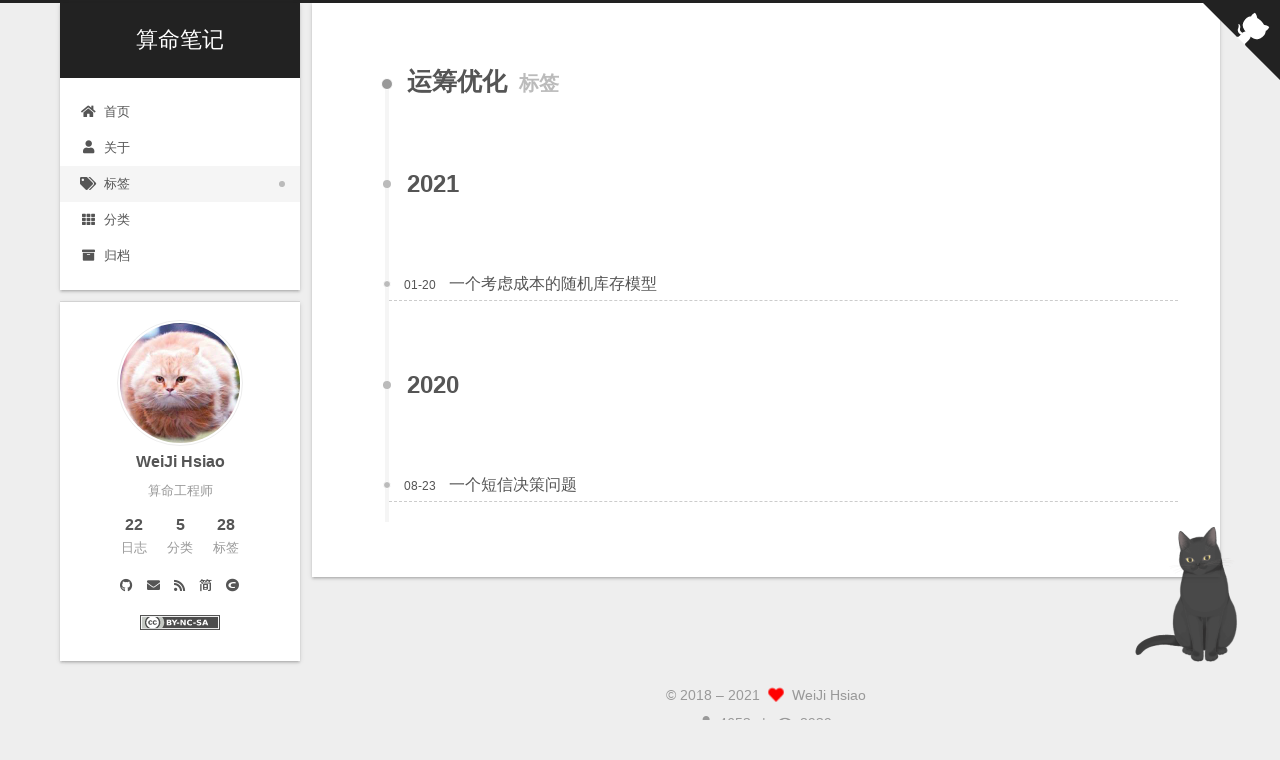

--- FILE ---
content_type: text/html; charset=utf-8
request_url: https://weiji.hsiao.zone/tags/%E8%BF%90%E7%AD%B9%E4%BC%98%E5%8C%96/
body_size: 4930
content:
<!DOCTYPE html>
<html lang="zh-CN">
<head>
  <meta charset="UTF-8">
<meta name="viewport" content="width=device-width, initial-scale=1, maximum-scale=2">
<meta name="theme-color" content="#222">
<meta name="generator" content="Hexo 5.2.0">


  <link rel="apple-touch-icon" sizes="180x180" href="/images/apple-touch-icon-next.png">
  <link rel="icon" type="image/png" sizes="32x32" href="/images/favicon-32x32-next.png">
  <link rel="icon" type="image/png" sizes="16x16" href="/images/favicon-16x16-next.png">
  <link rel="mask-icon" href="/images/logo.svg" color="#222">
  <meta name="google-site-verification" content="LKOopL1_6pVP4K8LNEPgEDbYhGU-mJUFrPBidPvBhDU">

<link rel="stylesheet" href="/css/main.css">



<link rel="stylesheet" href="//cdn.jsdelivr.net/npm/@fortawesome/fontawesome-free@5.15.1/css/all.min.css">
  <link rel="stylesheet" href="//cdn.jsdelivr.net/npm/animate.css@3.1.1/animate.min.css">

<script class="hexo-configurations">
    var NexT = window.NexT || {};
    var CONFIG = {"hostname":"weiji.hsiao.zone","root":"/","scheme":"Gemini","version":"8.0.2","exturl":false,"sidebar":{"position":"left","display":"post","padding":18,"offset":12},"copycode":false,"bookmark":{"enable":false,"color":"#222","save":"auto"},"fancybox":false,"mediumzoom":false,"lazyload":false,"pangu":false,"comments":{"style":"tabs","active":null,"storage":true,"lazyload":false,"nav":null},"motion":{"enable":true,"async":false,"transition":{"post_block":"fadeIn","post_header":"fadeInDown","post_body":"fadeInDown","coll_header":"fadeInLeft","sidebar":"fadeInUp"}},"prism":false,"i18n":{"placeholder":"搜索...","empty":"没有找到任何搜索结果：${query}","hits_time":"找到 ${hits} 个搜索结果（用时 ${time} 毫秒）","hits":"找到 ${hits} 个搜索结果"}};
  </script>

  <meta name="description" content="算命工程师">
<meta property="og:type" content="website">
<meta property="og:title" content="算命笔记">
<meta property="og:url" content="http://weiji.hsiao.zone/tags/%E8%BF%90%E7%AD%B9%E4%BC%98%E5%8C%96/index.html">
<meta property="og:site_name" content="算命笔记">
<meta property="og:description" content="算命工程师">
<meta property="og:locale" content="zh_CN">
<meta property="article:author" content="WeiJi Hsiao">
<meta name="twitter:card" content="summary">


<link rel="canonical" href="http://weiji.hsiao.zone/tags/%E8%BF%90%E7%AD%B9%E4%BC%98%E5%8C%96/">


<script class="page-configurations">
  // https://hexo.io/docs/variables.html
  CONFIG.page = {
    sidebar: "",
    isHome : false,
    isPost : false,
    lang   : 'zh-CN'
  };
</script>

  <title>标签: 运筹优化 | 算命笔记</title>
  
    <script>
      function sendPageView() {
        if (CONFIG.hostname !== location.hostname) return;
        var uid = localStorage.getItem('uid') || (Math.random() + '.' + Math.random());
        localStorage.setItem('uid', uid);
        navigator.sendBeacon('https://www.google-analytics.com/collect', new URLSearchParams({
          v  : 1,
          tid: 'UA-162938104-1',
          cid: uid,
          t  : 'pageview',
          dp : encodeURIComponent(location.pathname)
        }));
      }
      document.addEventListener('pjax:complete', sendPageView);
      sendPageView();
    </script>






  <noscript>
  <style>
  body { margin-top: 2rem; }

  .use-motion .menu-item,
  .use-motion .sidebar,
  .use-motion .post-block,
  .use-motion .pagination,
  .use-motion .comments,
  .use-motion .post-header,
  .use-motion .post-body,
  .use-motion .collection-header {
    visibility: visible;
  }

  .use-motion .header,
  .use-motion .site-brand-container .toggle,
  .use-motion .footer { opacity: initial; }

  .use-motion .site-title,
  .use-motion .site-subtitle,
  .use-motion .custom-logo-image {
    opacity: initial;
    top: initial;
  }

  .use-motion .logo-line {
    transform: scaleX(1);
  }

  .search-pop-overlay, .sidebar-nav { display: none; }
  .sidebar-panel { display: block; }
  </style>
</noscript>

<link rel="alternate" href="/atom.xml" title="算命笔记" type="application/atom+xml">
</head>

<body itemscope itemtype="http://schema.org/WebPage" class="use-motion">
  <div class="headband"></div>

  <main class="main">
    <header class="header" itemscope itemtype="http://schema.org/WPHeader">
      <div class="header-inner"><div class="site-brand-container">
  <div class="site-nav-toggle">
    <div class="toggle" aria-label="切换导航栏">
        <span class="toggle-line"></span>
        <span class="toggle-line"></span>
        <span class="toggle-line"></span>
    </div>
  </div>

  <div class="site-meta">

    <a href="/" class="brand" rel="start">
      <i class="logo-line"></i>
      <h1 class="site-title">算命笔记</h1>
      <i class="logo-line"></i>
    </a>
  </div>

  <div class="site-nav-right">
    <div class="toggle popup-trigger">
    </div>
  </div>
</div>



<nav class="site-nav">
  <ul class="main-menu menu">
        <li class="menu-item menu-item-home">

    <a href="/" rel="section"><i class="fa fa-home fa-fw"></i>首页</a>

  </li>
        <li class="menu-item menu-item-about">

    <a href="/about/" rel="section"><i class="fa fa-user fa-fw"></i>关于</a>

  </li>
        <li class="menu-item menu-item-tags">

    <a href="/tags/" rel="section"><i class="fa fa-tags fa-fw"></i>标签</a>

  </li>
        <li class="menu-item menu-item-categories">

    <a href="/categories/" rel="section"><i class="fa fa-th fa-fw"></i>分类</a>

  </li>
        <li class="menu-item menu-item-archives">

    <a href="/archives/" rel="section"><i class="fa fa-archive fa-fw"></i>归档</a>

  </li>
  </ul>
</nav>




</div>
        
  
  <div class="toggle sidebar-toggle">
    <span class="toggle-line"></span>
    <span class="toggle-line"></span>
    <span class="toggle-line"></span>
  </div>

  <aside class="sidebar">

    <div class="sidebar-inner sidebar-overview-active">
      <ul class="sidebar-nav">
        <li class="sidebar-nav-toc">
          文章目录
        </li>
        <li class="sidebar-nav-overview">
          站点概览
        </li>
      </ul>

      <div class="sidebar-panel-container">
        <!--noindex-->
        <section class="post-toc-wrap sidebar-panel">
        </section>
        <!--/noindex-->

        <section class="site-overview-wrap sidebar-panel">
          <div class="site-author site-overview-item animated" itemprop="author" itemscope itemtype="http://schema.org/Person">
    <img class="site-author-image" itemprop="image" alt="WeiJi Hsiao"
      src="/images/avatar.jpg">
  <p class="site-author-name" itemprop="name">WeiJi Hsiao</p>
  <div class="site-description" itemprop="description">算命工程师</div>
</div>
<div class="site-state-wrap site-overview-item animated">
  <nav class="site-state">
      <div class="site-state-item site-state-posts">
          <a href="/archives/">
        
          <span class="site-state-item-count">22</span>
          <span class="site-state-item-name">日志</span>
        </a>
      </div>
      <div class="site-state-item site-state-categories">
            <a href="/categories/">
          
        <span class="site-state-item-count">5</span>
        <span class="site-state-item-name">分类</span></a>
      </div>
      <div class="site-state-item site-state-tags">
            <a href="/tags/">
          
        <span class="site-state-item-count">28</span>
        <span class="site-state-item-name">标签</span></a>
      </div>
  </nav>
</div>
  <div class="links-of-author site-overview-item animated">
      <span class="links-of-author-item">
        <a href="https://github.com/WeiJiHsiao" title="GitHub → https:&#x2F;&#x2F;github.com&#x2F;WeiJiHsiao" rel="noopener" target="_blank"><i class="fab fa-github fa-fw"></i></a>
      </span>
      <span class="links-of-author-item">
        <a href="mailto:weiji.hsiao@gmail.com" title="E-Mail → mailto:weiji.hsiao@gmail.com" rel="noopener" target="_blank"><i class="fa fa-envelope fa-fw"></i></a>
      </span>
      <span class="links-of-author-item">
        <a href="/atom.xml" title="RSS → &#x2F;atom.xml"><i class="fa fa-rss fa-fw"></i></a>
      </span>
      <span class="links-of-author-item">
        <a href="https://www.jianshu.com/u/a6dcbab3bda5" title="Jianshu → https:&#x2F;&#x2F;www.jianshu.com&#x2F;u&#x2F;a6dcbab3bda5" rel="noopener" target="_blank"><i class="fa-custom jianshu fa-fw"></i></a>
      </span>
      <span class="links-of-author-item">
        <a href="https://blog.csdn.net/weixin_45073190" title="CSDN → https:&#x2F;&#x2F;blog.csdn.net&#x2F;weixin_45073190" rel="noopener" target="_blank"><i class="fa-custom csdn fa-fw"></i></a>
      </span>
  </div>
  <div class="cc-license site-overview-item animated" itemprop="license">
    <a href="https://creativecommons.org/licenses/by-nc-sa/4.0/" class="cc-opacity" rel="noopener" target="_blank"><img src="/images/cc-by-nc-sa.svg" alt="Creative Commons"></a>
  </div>



        </section>
      </div>
        <div class="back-to-top animated">
          <i class="fa fa-arrow-up"></i>
          <span>0%</span>
        </div>
    </div>
  </aside>
  <div class="sidebar-dimmer"></div>


    </header>

    

  <a href="https://github.com/WeiJiHsiao" class="github-corner" title="Follow me on GitHub" aria-label="Follow me on GitHub" rel="noopener" target="_blank"><svg width="80" height="80" viewBox="0 0 250 250" aria-hidden="true"><path d="M0,0 L115,115 L130,115 L142,142 L250,250 L250,0 Z"></path><path d="M128.3,109.0 C113.8,99.7 119.0,89.6 119.0,89.6 C122.0,82.7 120.5,78.6 120.5,78.6 C119.2,72.0 123.4,76.3 123.4,76.3 C127.3,80.9 125.5,87.3 125.5,87.3 C122.9,97.6 130.6,101.9 134.4,103.2" fill="currentColor" style="transform-origin: 130px 106px;" class="octo-arm"></path><path d="M115.0,115.0 C114.9,115.1 118.7,116.5 119.8,115.4 L133.7,101.6 C136.9,99.2 139.9,98.4 142.2,98.6 C133.8,88.0 127.5,74.4 143.8,58.0 C148.5,53.4 154.0,51.2 159.7,51.0 C160.3,49.4 163.2,43.6 171.4,40.1 C171.4,40.1 176.1,42.5 178.8,56.2 C183.1,58.6 187.2,61.8 190.9,65.4 C194.5,69.0 197.7,73.2 200.1,77.6 C213.8,80.2 216.3,84.9 216.3,84.9 C212.7,93.1 206.9,96.0 205.4,96.6 C205.1,102.4 203.0,107.8 198.3,112.5 C181.9,128.9 168.3,122.5 157.7,114.1 C157.9,116.9 156.7,120.9 152.7,124.9 L141.0,136.5 C139.8,137.7 141.6,141.9 141.8,141.8 Z" fill="currentColor" class="octo-body"></path></svg></a>

<noscript>
  <div class="noscript-warning">Theme NexT works best with JavaScript enabled</div>
</noscript>


    <div class="main-inner tag posts-collapse">
      

      

  
  
  
  <div class="post-block">
    <div class="post-content">
      <div class="collection-title">
        <h2 class="collection-header">运筹优化
          <small>标签</small>
        </h2>
      </div>

      
    <div class="collection-year">
      <span class="collection-header">2021</span>
    </div>

  <article itemscope itemtype="http://schema.org/Article">
    <header class="post-header">
      <div class="post-meta-container">
        <time itemprop="dateCreated"
              datetime="2021-01-20T17:38:01+08:00"
              content="2021-01-20">
          01-20
        </time>
      </div>

      <div class="post-title">
          <a class="post-title-link" href="/2021/01/20/%E4%B8%80%E4%B8%AA%E8%80%83%E8%99%91%E6%88%90%E6%9C%AC%E7%9A%84%E9%9A%8F%E6%9C%BA%E5%BA%93%E5%AD%98%E6%A8%A1%E5%9E%8B/" itemprop="url">
            <span itemprop="name">一个考虑成本的随机库存模型</span>
          </a>
      </div>

      
    </header>
  </article>
    <div class="collection-year">
      <span class="collection-header">2020</span>
    </div>

  <article itemscope itemtype="http://schema.org/Article">
    <header class="post-header">
      <div class="post-meta-container">
        <time itemprop="dateCreated"
              datetime="2020-08-23T22:38:30+08:00"
              content="2020-08-23">
          08-23
        </time>
      </div>

      <div class="post-title">
          <a class="post-title-link" href="/2020/08/23/%E4%B8%80%E4%B8%AA%E7%9F%AD%E4%BF%A1%E5%86%B3%E7%AD%96%E9%97%AE%E9%A2%98/" itemprop="url">
            <span itemprop="name">一个短信决策问题</span>
          </a>
      </div>

      
    </header>
  </article>

    </div>
  </div>
  
  
  

  



      

<script>
  window.addEventListener('tabs:register', () => {
    let { activeClass } = CONFIG.comments;
    if (CONFIG.comments.storage) {
      activeClass = localStorage.getItem('comments_active') || activeClass;
    }
    if (activeClass) {
      const activeTab = document.querySelector(`a[href="#comment-${activeClass}"]`);
      if (activeTab) {
        activeTab.click();
      }
    }
  });
  if (CONFIG.comments.storage) {
    window.addEventListener('tabs:click', event => {
      if (!event.target.matches('.tabs-comment .tab-content .tab-pane')) return;
      const commentClass = event.target.classList[1];
      localStorage.setItem('comments_active', commentClass);
    });
  }
</script>

    </div>
  </main>

  <footer class="footer">
    <div class="footer-inner">
      

      

<div class="copyright">
  
  &copy; 2018 – 
  <span itemprop="copyrightYear">2021</span>
  <span class="with-love">
    <i class="fa fa-heart"></i>
  </span>
  <span class="author" itemprop="copyrightHolder">WeiJi Hsiao</span>
</div>
<div class="busuanzi-count">
    <span class="post-meta-item" id="busuanzi_container_site_uv" style="display: none;">
      <span class="post-meta-item-icon">
        <i class="fa fa-user"></i>
      </span>
      <span class="site-uv" title="总访客量">
        <span id="busuanzi_value_site_uv"></span>
      </span>
    </span>
    <span class="post-meta-item" id="busuanzi_container_site_pv" style="display: none;">
      <span class="post-meta-item-icon">
        <i class="fa fa-eye"></i>
      </span>
      <span class="site-pv" title="总访问量">
        <span id="busuanzi_value_site_pv"></span>
      </span>
    </span>
</div>
  <div class="powered-by">由 <a href="https://hexo.io/" class="theme-link" rel="noopener" target="_blank">Hexo</a> & <a href="https://theme-next.js.org/" class="theme-link" rel="noopener" target="_blank">NexT.Gemini</a> 强力驱动
  </div>

    </div>
  </footer>

  
  <script src="//cdn.jsdelivr.net/npm/animejs@3.2.1/lib/anime.min.js"></script>
<script src="/js/utils.js"></script><script src="/js/motion.js"></script><script src="/js/next-boot.js"></script>

  
  <script>
    (function(){
      var bp = document.createElement('script');
      var curProtocol = window.location.protocol.split(':')[0];
      bp.src = (curProtocol === 'https') ? 'https://zz.bdstatic.com/linksubmit/push.js' : 'http://push.zhanzhang.baidu.com/push.js';
      var s = document.getElementsByTagName("script")[0];
      s.parentNode.insertBefore(bp, s);
    })();
  </script>


















  
  <script async src="https://busuanzi.ibruce.info/busuanzi/2.3/busuanzi.pure.mini.js"></script>








  

  
      <link rel="stylesheet" href="//cdn.jsdelivr.net/npm/katex@0.12.0/dist/katex.min.css">


  


<script src="/live2dw/lib/L2Dwidget.min.js?094cbace49a39548bed64abff5988b05"></script><script>L2Dwidget.init({"pluginRootPath":"live2dw/","pluginJsPath":"lib/","pluginModelPath":"assets/","tagMode":false,"log":false,"model":{"jsonPath":"/live2dw/assets/hijiki.model.json"},"display":{"position":"right","width":150,"height":300},"mobile":{"show":false},"react":{"opacity":0.9}});</script></body>
</html>


--- FILE ---
content_type: application/javascript; charset=utf-8
request_url: https://weiji.hsiao.zone/js/next-boot.js
body_size: 939
content:
/* global NexT, CONFIG */

NexT.boot = {};

NexT.boot.registerEvents = function() {

  NexT.utils.registerScrollPercent();
  NexT.utils.registerCanIUseTag();

  // Mobile top menu bar.
  document.querySelector('.site-nav-toggle .toggle').addEventListener('click', event => {
    event.currentTarget.classList.toggle('toggle-close');
    const siteNav = document.querySelector('.site-nav');
    if (!siteNav) return;
    const animateAction = document.body.classList.contains('site-nav-on');
    const height = NexT.utils.getComputedStyle(siteNav);
    siteNav.style.height = animateAction ? height : 0;
    const toggle = () => document.body.classList.toggle('site-nav-on');
    const begin = () => {
      siteNav.style.overflow = 'hidden';
    };
    const complete = () => {
      siteNav.style.overflow = '';
      siteNav.style.height = '';
    };
    window.anime(Object.assign({
      targets : siteNav,
      duration: 200,
      height  : animateAction ? [height, 0] : [0, height],
      easing  : 'linear'
    }, animateAction ? {
      begin,
      complete: () => {
        complete();
        toggle();
      }
    } : {
      begin: () => {
        begin();
        toggle();
      },
      complete
    }));
  });

  const duration = 200;
  document.querySelectorAll('.sidebar-nav li').forEach((element, index) => {
    element.addEventListener('click', () => {
      if (element.matches('.sidebar-toc-active .sidebar-nav-toc, .sidebar-overview-active .sidebar-nav-overview')) return;
      const sidebar = document.querySelector('.sidebar-inner');
      const panel = document.querySelectorAll('.sidebar-panel');
      const activeClassName = ['sidebar-toc-active', 'sidebar-overview-active'];

      window.anime({
        duration,
        targets   : panel[1 - index],
        easing    : 'linear',
        opacity   : 0,
        translateY: [0, -20],
        complete  : () => {
          // Prevent adding TOC to Overview if Overview was selected when close & open sidebar.
          sidebar.classList.replace(activeClassName[1 - index], activeClassName[index]);
          window.anime({
            duration,
            targets   : panel[index],
            easing    : 'linear',
            opacity   : [0, 1],
            translateY: [-20, 0]
          });
        }
      });
    });
  });

  window.addEventListener('resize', NexT.utils.initSidebarDimension);

  window.addEventListener('hashchange', () => {
    const tHash = location.hash;
    if (tHash !== '' && !tHash.match(/%\S{2}/)) {
      const target = document.querySelector(`.tabs ul.nav-tabs li a[href="${tHash}"]`);
      target && target.click();
    }
  });
};

NexT.boot.refresh = function() {

  /**
   * Register JS handlers by condition option.
   * Need to add config option in Front-End at 'scripts/helpers/next-config.js' file.
   */
  CONFIG.prism && window.Prism.highlightAll();
  CONFIG.fancybox && NexT.utils.wrapImageWithFancyBox();
  CONFIG.mediumzoom && window.mediumZoom('.post-body :not(a) > img, .post-body > img', {
    background: 'var(--content-bg-color)'
  });
  CONFIG.lazyload && window.lozad('.post-body img').observe();
  CONFIG.pangu && window.pangu.spacingPage();

  CONFIG.exturl && NexT.utils.registerExtURL();
  NexT.utils.registerCopyCode();
  NexT.utils.registerTabsTag();
  NexT.utils.registerActiveMenuItem();
  NexT.utils.registerLangSelect();
  NexT.utils.registerSidebarTOC();
  NexT.utils.wrapTableWithBox();
  NexT.utils.registerVideoIframe();
};

NexT.boot.motion = function() {
  // Define Motion Sequence & Bootstrap Motion.
  if (CONFIG.motion.enable) {
    NexT.motion.integrator
      .add(NexT.motion.middleWares.header)
      .add(NexT.motion.middleWares.postList)
      .add(NexT.motion.middleWares.sidebar)
      .add(NexT.motion.middleWares.footer)
      .bootstrap();
  }
  NexT.utils.updateSidebarPosition();
};

document.addEventListener('DOMContentLoaded', () => {
  NexT.boot.registerEvents();
  NexT.boot.refresh();
  NexT.boot.motion();
});


--- FILE ---
content_type: image/svg+xml
request_url: https://weiji.hsiao.zone/images/cc-by-nc-sa.svg
body_size: 3732
content:
<?xml version="1.0" encoding="UTF-8" standalone="no"?>
<!-- Created with Inkscape (http://www.inkscape.org/) -->
<svg
   xmlns:dc="http://purl.org/dc/elements/1.1/"
   xmlns:cc="http://web.resource.org/cc/"
   xmlns:rdf="http://www.w3.org/1999/02/22-rdf-syntax-ns#"
   xmlns:svg="http://www.w3.org/2000/svg"
   xmlns="http://www.w3.org/2000/svg"
   xmlns:sodipodi="http://sodipodi.sourceforge.net/DTD/sodipodi-0.dtd"
   xmlns:inkscape="http://www.inkscape.org/namespaces/inkscape"
   width="80"
   height="15"
   id="svg2279"
   sodipodi:version="0.32"
   inkscape:version="0.45+devel"
   version="1.0"
   sodipodi:docname="by-nc-sa.svg"
   inkscape:output_extension="org.inkscape.output.svg.inkscape">
  <defs
     id="defs2281">
    <clipPath
       clipPathUnits="userSpaceOnUse"
       id="clipPath3442">
      <rect
         style="fill:#000000;fill-opacity:1;stroke:none;stroke-width:0.92243534;stroke-miterlimit:4;stroke-dasharray:none;stroke-opacity:1"
         id="rect3444"
         width="20.614058"
         height="12.483703"
         x="171.99832"
         y="239.1203" />
    </clipPath>
  </defs>
  <sodipodi:namedview
     id="base"
     pagecolor="#ffffff"
     bordercolor="#999999"
     borderopacity="1"
     gridtolerance="10000"
     guidetolerance="10"
     objecttolerance="10"
     inkscape:pageopacity="0.0"
     inkscape:pageshadow="2"
     inkscape:zoom="10.5125"
     inkscape:cx="40"
     inkscape:cy="7.5"
     inkscape:document-units="px"
     inkscape:current-layer="layer1"
     width="80px"
     height="15px"
     showborder="true"
     inkscape:showpageshadow="false"
     inkscape:window-width="935"
     inkscape:window-height="624"
     inkscape:window-x="50"
     inkscape:window-y="160" />
  <metadata
     id="metadata2284">
    <rdf:RDF>
      <cc:Work
         rdf:about="">
        <dc:format>image/svg+xml</dc:format>
        <dc:type
           rdf:resource="http://purl.org/dc/dcmitype/StillImage" />
      </cc:Work>
    </rdf:RDF>
  </metadata>
  <g
     inkscape:label="Layer 1"
     inkscape:groupmode="layer"
     id="layer1">
    <g
       id="BY-NC-SA"
       transform="matrix(0.9875019,0,0,0.9333518,-323.90064,-331.6114)">
      <g
         transform="translate(158,118)"
         id="g3729">
        <rect
           y="237.86218"
           x="170.5"
           height="15"
           width="80"
           id="rect3731"
           style="fill:#ffffff;fill-opacity:1;stroke:#000000;stroke-width:1.04161763;stroke-miterlimit:4;stroke-dasharray:none;stroke-opacity:1" />
        <rect
           style="fill:#000000;fill-opacity:1;stroke:none;stroke-width:0.92243534;stroke-miterlimit:4;stroke-dasharray:none;stroke-opacity:1"
           id="rect3733"
           width="77"
           height="12"
           x="172"
           y="239.36218" />
        <path
           sodipodi:nodetypes="cccscc"
           id="path3735"
           d="M 171.99996,239.37505 L 171.99996,251.37505 L 192.33474,251.37505 C 193.64339,249.62474 194.52652,247.59057 194.52652,245.37505 C 194.52652,243.17431 193.65859,241.1179 192.36599,239.37505 L 171.99996,239.37505 z"
           style="fill:#abb1aa;fill-opacity:1;stroke:none;stroke-width:1;stroke-miterlimit:4;stroke-dasharray:none;stroke-opacity:0.46913578" />
        <g
           clip-path="url(#clipPath3442)"
           transform="matrix(0.9612533,0,0,0.9612533,6.8341566,9.5069994)"
           id="g3737">
          <path
             style="opacity:1;fill:#ffffff"
             d="M 190.06417,245.36206 C 190.06667,249.25405 186.91326,252.41072 183.02153,252.41323 C 179.12979,252.41572 175.97262,249.26256 175.97036,245.3706 C 175.97036,245.36783 175.97036,245.36507 175.97036,245.36206 C 175.9681,241.47007 179.12126,238.3134 183.013,238.31113 C 186.90524,238.30864 190.06191,241.46181 190.06417,245.3538 C 190.06417,245.35628 190.06417,245.35929 190.06417,245.36206 z"
             rx="22.939548"
             type="arc"
             cy="264.3577"
             ry="22.939548"
             cx="296.35416"
             id="path3739" />
          <path
             style="opacity:1"
             id="path3741"
             d="M 188.74576,239.62226 C 190.30843,241.18492 191.08988,243.09869 191.08988,245.36206 C 191.08988,247.62592 190.32197,249.51913 188.78615,251.04165 C 187.15627,252.64521 185.22995,253.44672 183.00722,253.44672 C 180.81132,253.44672 178.91837,252.65172 177.32887,251.06174 C 175.73912,249.47198 174.94436,247.57226 174.94436,245.36206 C 174.94436,243.15235 175.73912,241.23908 177.32887,239.62226 C 178.87799,238.0591 180.77094,237.27764 183.00722,237.27764 C 185.2706,237.27764 187.18312,238.05909 188.74576,239.62226 z M 178.38093,240.67355 C 177.05978,242.008 176.39945,243.57116 176.39945,245.36429 C 176.39945,247.15694 177.05326,248.70682 178.36062,250.01393 C 179.66822,251.32153 181.22487,251.97509 183.03105,251.97509 C 184.83724,251.97509 186.40716,251.31502 187.74161,249.99412 C 189.0086,248.76725 189.64234,247.22467 189.64234,245.36429 C 189.64234,243.51799 188.99831,241.95084 187.71101,240.66354 C 186.42396,239.37649 184.86406,238.7327 183.03105,238.7327 C 181.19804,238.73271 179.64767,239.37975 178.38093,240.67355 z M 181.85761,244.57559 C 181.65573,244.13545 181.35354,243.91525 180.95051,243.91525 C 180.23802,243.91525 179.8819,244.39501 179.8819,245.35404 C 179.8819,246.31328 180.23802,246.79255 180.95051,246.79255 C 181.421,246.79255 181.75705,246.55908 181.95869,246.09111 L 182.94629,246.61701 C 182.47555,247.45339 181.76934,247.87168 180.82763,247.87168 C 180.10136,247.87168 179.51953,247.64899 179.08265,247.20409 C 178.64502,246.7587 178.42684,246.14477 178.42684,245.36206 C 178.42684,244.59313 178.65204,243.98271 179.10271,243.53056 C 179.55338,243.07838 180.11463,242.8524 180.7875,242.8524 C 181.78288,242.8524 182.49561,243.24465 182.92647,244.02835 L 181.85761,244.57559 z M 186.50398,244.57559 C 186.30184,244.13545 186.00567,243.91525 185.61517,243.91525 C 184.88839,243.91525 184.52474,244.39501 184.52474,245.35404 C 184.52474,246.31328 184.88839,246.79255 185.61517,246.79255 C 186.08642,246.79255 186.41644,246.55908 186.6048,246.09111 L 187.61447,246.61701 C 187.14448,247.45339 186.43926,247.87168 185.49931,247.87168 C 184.77403,247.87168 184.19346,247.64899 183.75683,247.20409 C 183.32096,246.7587 183.10254,246.14477 183.10254,245.36206 C 183.10254,244.59313 183.32422,243.98271 183.76737,243.53056 C 184.21026,243.07838 184.77404,242.8524 185.4592,242.8524 C 186.45282,242.8524 187.16455,243.24465 187.5939,244.02835 L 186.50398,244.57559 z" />
        </g>
      </g>
      <path
         id="text3743"
         d="M 357.4197,362.68502 C 357.66518,362.68502 357.85131,362.63144 357.9781,362.52427 C 358.10488,362.41711 358.16827,362.25904 358.16828,362.05005 C 358.16827,361.84377 358.10488,361.68704 357.9781,361.57986 C 357.85131,361.47002 357.66518,361.4151 357.4197,361.4151 L 356.55784,361.4151 L 356.55784,362.68502 L 357.4197,362.68502 M 357.4723,365.30926 C 357.78522,365.30926 358.0199,365.24363 358.17637,365.11235 C 358.33552,364.98107 358.4151,364.78281 358.4151,364.51758 C 358.4151,364.2577 358.33686,364.06346 358.18041,363.93485 C 358.02396,363.80358 357.78792,363.73793 357.4723,363.73793 L 356.55784,363.73793 L 356.55784,365.30926 L 357.4723,365.30926 M 358.92089,363.15119 C 359.25538,363.24765 359.51434,363.42581 359.69779,363.68569 C 359.88121,363.94557 359.97293,364.26439 359.97294,364.64215 C 359.97293,365.22086 359.776,365.6522 359.38217,365.93619 C 358.98833,366.22019 358.38947,366.36218 357.5856,366.36218 L 355.00001,366.36218 L 355.00001,360.36218 L 357.33878,360.36218 C 358.17771,360.36218 358.78466,360.48811 359.15962,360.73994 C 359.53727,360.99179 359.7261,361.39501 359.7261,361.94959 C 359.7261,362.24162 359.65732,362.49078 359.51975,362.69708 C 359.38217,362.9007 359.18255,363.05207 358.92089,363.15119 M 359.83746,360.36218 L 361.54096,360.36218 L 362.91671,362.50016 L 364.29245,360.36218 L 366,360.36218 L 363.69764,363.83438 L 363.69764,366.36218 L 362.13982,366.36218 L 362.13982,363.83438 L 359.83746,360.36218 M 365.15837,363.40839 L 367.69946,363.40839 L 367.69946,364.57785 L 365.15837,364.57785 L 365.15837,363.40839 M 368.9174,360.36218 L 370.65732,360.36218 L 372.85447,364.47738 L 372.85447,360.36218 L 374.33138,360.36218 L 374.33138,366.36218 L 372.59146,366.36218 L 370.3943,362.24698 L 370.3943,366.36218 L 368.9174,366.36218 L 368.9174,360.36218 M 380.65173,366.03264 C 380.36579,366.17999 380.0677,366.29118 379.75749,366.3662 C 379.44727,366.44122 379.12357,366.47872 378.78638,366.47872 C 377.78019,366.47872 376.98307,366.20009 376.395,365.64282 C 375.80693,365.08288 375.5129,364.32468 375.5129,363.36821 C 375.5129,362.40907 375.80693,361.65087 376.395,361.0936 C 376.98307,360.53366 377.78019,360.25368 378.78638,360.25367 C 379.12357,360.25368 379.44727,360.29119 379.75749,360.3662 C 380.0677,360.44122 380.36579,360.55241 380.65173,360.69976 L 380.65173,361.94156 C 380.36309,361.74597 380.0785,361.60265 379.79796,361.51155 C 379.5174,361.42046 379.22203,361.37492 378.91181,361.37491 C 378.35611,361.37492 377.91911,361.55174 377.6008,361.90538 C 377.28249,362.25904 377.12333,362.74665 377.12333,363.36821 C 377.12333,363.9871 377.28249,364.47337 377.6008,364.82702 C 377.91911,365.18067 378.35611,365.35749 378.91181,365.35749 C 379.22203,365.35749 379.5174,365.31195 379.79796,365.22086 C 380.0785,365.12976 380.36309,364.98643 380.65173,364.79085 L 380.65173,366.03264 M 381.82921,363.40839 L 384.3703,363.40839 L 384.3703,364.57785 L 381.82921,364.57785 L 381.82921,363.40839 M 389.79236,360.55107 L 389.79236,361.82099 C 389.46056,361.67364 389.13686,361.56245 388.82125,361.48743 C 388.50563,361.41242 388.20756,361.37492 387.92701,361.37491 C 387.55475,361.37492 387.2796,361.42581 387.10156,361.52762 C 386.92352,361.62943 386.8345,361.7875 386.83451,362.00183 C 386.8345,362.16259 386.89385,362.28851 387.01255,362.3796 C 387.13393,362.46801 387.35244,362.54437 387.66804,362.60866 L 388.33165,362.74129 C 389.00333,362.87525 389.4808,363.07886 389.76405,363.35214 C 390.04728,363.62541 390.1889,364.01389 390.18891,364.51758 C 390.1889,365.17933 389.99063,365.67229 389.5941,365.99647 C 389.20025,366.31797 388.59735,366.47872 387.78539,366.47872 C 387.40234,366.47872 387.01794,366.44255 386.63219,366.37022 C 386.24644,366.29788 385.86069,366.19072 385.47494,366.04871 L 385.47494,364.74262 C 385.86069,364.94624 386.23295,365.10029 386.59173,365.20478 C 386.9532,365.30658 387.30118,365.35749 387.63567,365.35749 C 387.97556,365.35749 388.23588,365.30123 388.41662,365.18871 C 388.59735,365.07618 388.68771,364.91543 388.68772,364.70646 C 388.68771,364.51891 388.62567,364.37424 388.50159,364.27242 C 388.38019,364.17062 388.13607,364.07954 387.76921,363.99915 L 387.1663,363.86653 C 386.56205,363.73793 386.11965,363.53298 385.83911,363.25167 C 385.56127,362.97035 385.42234,362.59125 385.42234,362.11435 C 385.42234,361.51691 385.61656,361.05743 386.00501,360.73592 C 386.39346,360.41443 386.95185,360.25368 387.68019,360.25367 C 388.01198,360.25368 388.35322,360.27914 388.70391,360.33003 C 389.05459,360.37826 389.4174,360.45194 389.79236,360.55107 M 395.22657,365.26908 L 392.79069,365.26908 L 392.40629,366.36218 L 390.84037,366.36218 L 393.07798,360.36218 L 394.93524,360.36218 L 397.17286,366.36218 L 395.60693,366.36218 L 395.22657,365.26908 M 393.17914,364.15588 L 394.83409,364.15588 L 394.00863,361.76875 L 393.17914,364.15588"
         style="font-size:8.25858784px;font-style:normal;font-weight:bold;fill:#ffffff;fill-opacity:1;stroke:none;stroke-width:1px;stroke-linecap:butt;stroke-linejoin:miter;stroke-opacity:1;font-family:'Bitstream Vera Sans'" />
    </g>
  </g>
</svg>


--- FILE ---
content_type: application/javascript; charset=utf-8
request_url: https://weiji.hsiao.zone/js/motion.js
body_size: 450
content:
/* global NexT, CONFIG */

NexT.motion = {};

NexT.motion.integrator = {
  queue: [],
  init : function() {
    this.queue = [];
    return this;
  },
  add: function(fn) {
    const sequence = fn();
    if (CONFIG.motion.async) this.queue.push(sequence);
    else this.queue = this.queue.concat(sequence);
    return this;
  },
  bootstrap: function() {
    if (!CONFIG.motion.async) this.queue = [this.queue];
    this.queue.forEach(sequence => {
      const timeline = window.anime.timeline({
        duration: 200,
        easing  : 'linear'
      });
      sequence.forEach(item => {
        if (item.deltaT) timeline.add(item, item.deltaT);
        else timeline.add(item);
      });
    });
  }
};

NexT.motion.middleWares = {
  header: function() {
    const sequence = [];

    function getMistLineSettings(targets) {
      sequence.push({
        targets,
        scaleX  : [0, 1],
        duration: 500,
        deltaT  : '-=200'
      });
    }

    function pushToSequence(targets, sequenceQueue = false) {
      sequence.push({
        targets,
        opacity: 1,
        top    : 0,
        deltaT : sequenceQueue ? '-=200' : '-=0'
      });
    }

    pushToSequence('.header');
    CONFIG.scheme === 'Mist' && getMistLineSettings('.logo-line');
    CONFIG.scheme === 'Muse' && pushToSequence('.custom-logo-image');
    pushToSequence('.site-title');
    pushToSequence('.site-brand-container .toggle', true);
    pushToSequence('.site-subtitle');
    (CONFIG.scheme === 'Pisces' || CONFIG.scheme === 'Gemini') && pushToSequence('.custom-logo-image');

    document.querySelectorAll('.menu-item').forEach(targets => {
      sequence.push({
        targets,
        complete: () => targets.classList.add('animated', 'fadeInDown'),
        deltaT  : '-=200'
      });
    });

    return sequence;
  },

  subMenu: function() {
    const subMenuItem = document.querySelectorAll('.sub-menu .menu-item');
    if (subMenuItem.length > 0) {
      subMenuItem.forEach(element => {
        element.classList.add('animated');
      });
    }
    return [];
  },

  postList: function() {
    const sequence = [];
    const { post_block, post_header, post_body, coll_header } = CONFIG.motion.transition;

    function animate(animation, selector) {
      if (!animation) return;
      document.querySelectorAll(selector).forEach(targets => {
        sequence.push({
          targets,
          complete: () => targets.classList.add('animated', animation),
          deltaT  : '-=100'
        });
      });
    }

    animate(post_block, '.post-block, .pagination, .comments');
    animate(coll_header, '.collection-header');
    animate(post_header, '.post-header');
    animate(post_body, '.post-body');

    return sequence;
  },

  sidebar: function() {
    const sidebar = document.querySelector('.sidebar');
    const sidebarTransition = CONFIG.motion.transition.sidebar;
    // Only for Pisces | Gemini.
    if (sidebarTransition && (CONFIG.scheme === 'Pisces' || CONFIG.scheme === 'Gemini')) {
      return [{
        targets : sidebar,
        complete: () => sidebar.classList.add('animated', sidebarTransition)
      }];
    }
    return [];
  },

  footer: function() {
    return [{
      targets: document.querySelector('.footer'),
      opacity: 1
    }];
  }
};
